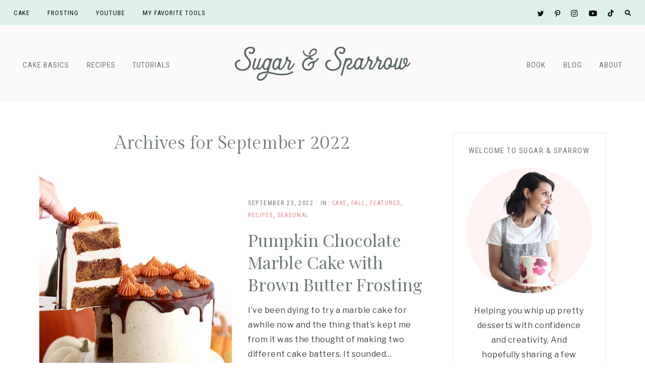

--- FILE ---
content_type: text/plain; charset=utf-8
request_url: https://ads.adthrive.com/http-api/cv2
body_size: 5430
content:
{"om":["01ucnakw","0e49a2d8-6e91-46ee-86fb-2dd52dcfc6b1","0g8i9uvz","0iyi1awv","0p298ycs8g7","0sm4lr19","0y0basn0","1","1011_302_56982256","1011_74_18364134","1028_8728253","1028_8739779","1029_01ucnakw","1029_ibf35bj8","10310289136970_522754849","10310289136970_573918491","10ua7afe","11142692","11509227","11769254","1185:1610326628","1185:1610326728","11896988","11963080","119plw33","12010080","12010084","12010088","12168663","12169133","12171239","12181287","124843_10","124844_24","124848_8","12952197","1463327","1606221","17_24696328","17_24766956","17_24767229","17_24794122","17_24794130","17_24794136","1dynz4oo","1f397cae-9d96-4e7a-8be2-bf76fccf8157","1h7yhpl7","1ktgrre1","1szmtd70","2132:42839771","2132:44283562","2132:45327624","2132:46038615","2132:46137656","2149:11731891","2179:587972454577294590","2249:553779915","2249:553781221","2249:553781814","2249:564549740","2249:564559436","2249:650662457","2249:702898377","2307:0gpaphas","2307:0llgkye7","2307:0p2de1vk","2307:0sm4lr19","2307:0y0basn0","2307:1h7yhpl7","2307:3d4r29fd","2307:4etfwvf1","2307:4jvxy62x","2307:66r1jy9h","2307:77gj3an4","2307:7cmeqmw8","2307:7xb3th35","2307:8linfb0q","2307:8orkh93v","2307:9ckgjh5j","2307:9krcxphu","2307:9mspm15z","2307:a8beztgq","2307:a90208mb","2307:c0mw623r","2307:c2fv14pu","2307:cuudl2xr","2307:d02sgs5o","2307:d03uoroo","2307:d8lb4cac","2307:e1an7fls","2307:f3tdw9f3","2307:fjp0ceax","2307:fpbj0p83","2307:g749lgab","2307:gn3plkq1","2307:h4ri05oz","2307:h7fq12y2","2307:hfqgqvcv","2307:hn3eanl8","2307:icajkkn0","2307:ixnblmho","2307:kbu6vdml","2307:lc1wx7d6","2307:ll77hviy","2307:lxoi65lp","2307:o2s05iig","2307:o4v8lu9d","2307:oo8yaihc","2307:pi9dvb89","2307:q1a81kuj","2307:r0u09phz","2307:revf1erj","2307:s400875z","2307:sfg1qb1x","2307:sj78qu8s","2307:tty470r7","2307:u30fsj32","2307:u4atmpu4","2307:v958nz4c","2307:wdpqcqr6","2307:x5dl9hzy","2307:xc88kxs9","2307:y96tvrmt","2307:yass8yy7","2307:z2zvrgyz","2307:z9ku9v6m","2307:zjn6yvkc","234ca97a-3a45-443c-baf6-d4fcabd882ca","239604426","23t9uf9c","2409_15064_70_85809046","2409_25495_176_CR52092923","2409_25495_176_CR52240035","2409_25495_176_CR52240039","2409_25495_176_CR52240044","24xairda","25_53v6aquw","25_8b5u826e","25_oz31jrd0","25_sqmqxvaf","25_utberk8n","25_yi6qlg3p","25_ztlksnbe","262808","265fc93f-1c59-4a8f-8a61-9912c310f369","2662_200562_8166422","2662_200562_8168483","2662_200562_8172741","2662_200562_8182933","2676:86082701","2676:86082782","2676:86739499","2676:86739504","2676:86739704","2715_9888_505171","2715_9888_522710","2760:176_CR52092920","2760:176_CR52175339","286bn7o6","28933536","29402249","29414696","29414711","2974:8166422","2974:8168537","2974:8172732","2974:8172738","2_206_554471","2d8a6d1a-f54b-4bc6-b671-669feffc5492","2mokbgft","2pu0gomp","2vx824el","3018/9541415ed0aac80c5cf0093391b7c818","3018/aa0021e8742d8548582162c9060ab03d","308_125204_13","31809564","32447008","32661333","33603859","33605403","33608594","33608958","33610849","33637455","34379117","3490:CR52175339","3540afe1-da94-4527-9787-0bab872f3044","3646_185414_T26335189","3646_185414_T26469802","3658_104709_9ckgjh5j","3658_104709_d8lb4cac","3658_104709_s400875z","3658_104709_wdpqcqr6","3658_136236_9jse9oga","3658_136236_hn3eanl8","3658_15106_u4atmpu4","3658_15858_T26430459","3658_179227_c0mw623r","3658_18008_76odrdws","3658_203382_f3tdw9f3","3658_203382_z2zvrgyz","3658_213003_icajkkn0","3658_24589_6t0mn7qc","3658_24589_9mspm15z","3658_67113_77gj3an4","3658_87799_kbu6vdml","3658_89858_ixnblmho","3658_93957_T26479487","37qyxakf","381513943572","38495746","39303318","39364467","3LMBEkP-wis","3a7sb5xc","3ht3x9kw","3swzj6q3","3v2n6fcp","3yq234cm","3yuxoojp","409_216386","409_216406","409_225993","409_226322","409_226351","409_226354","409_226364","409_226374","409_227223","409_228367","409_228373","409_230722","40a4c119-fff6-4ad8-ab5e-416ea80938b6","42231835","42231859","43919984","439246469228","44629254","45327624","45327625","45327637","45563097","458901553568","481703827","485027845327","48700636","4etfwvf1","4f298k9nxse","4fk9nxse","4mmcjpc4","5126511933","51372355","51372397","51372410","51372434","52823916","52941182","5316_1685752_9122b399-49be-47cf-ac97-7588e75c9369","5316_1685752_a0780d94-47f1-41d9-812b-138553be12ec","53v6aquw","547788","5504:203508","5510:cymho2zs","5510:h4ri05oz","5510:quk7w53j","5510:r6vl3f1t","5510:u46a17bg","5510:u4atmpu4","5510:uthpc18j","5510:w31aqin2","5532:553779915","5532:684696395","55344524","553781220","553781814","554460","554470","55763524","557_409_216366","557_409_216396","557_409_220139","557_409_220169","557_409_220340","557_409_220364","557_409_223589","557_409_228055","557_409_228105","557_409_228115","557_409_228363","557_409_235268","558_93_3yq234cm","558_93_rk5pkdan","558_93_u4atmpu4","56341213","564549740","564559436","56566551","5670:8172731","5670:8172741","56824595","5726507811","5726572327","583652883178231326","58740487","59780459","59780461","59780474","5989_28740_T26181851","5a9e5c33-bd70-4838-9048-b2a67efc4b5f","5j7zqpp1","5sfc9ja1","600618969","60157596","60168597","60325468","60415630","60638194","609577512","61210719","61444664","618576351","618876699","618980679","61900406","61900466","619089559","61916211","61916223","61916229","61932920","61932925","61932933","62187798","6226527055","6250_66552_1114688213","62686725","627225143","627227759","627309156","627309159","627506494","628015148","628086965","628153053","628222860","628223277","628360579","628360582","628444259","628444349","628444433","628444439","628456310","628456382","628456391","628456403","628622163","628622172","628622178","628622241","628622244","628683371","628687043","628687157","628687460","628687463","628803013","628841673","629007394","629009180","629167998","629168001","629168010","629168565","629171196","629171202","629234167","62959437","62973615","630928655","63132637","6365_61796_742174851279","6365_61796_784844652399","6365_61796_784844653116","6365_61796_784880263591","6365_61796_784880274628","6365_61796_784880275657","6365_61796_785326944648","63barbg1","651637461","6547_67916_KWZZOJzyuE6c9q6VBcHD","659713728691","673375558002","680_99480_700109379","690_99485_1610326628","690_99485_1610326728","697189865","697189907","697189927","697189930","697189949","697876986","697876988","697876997","697876998","697877001","6ejtrnf9","6mrds7pc","6q6gnywp","6t0mn7qc","6zt4aowl","700109383","700109389","700109391","700117707","702397981","702423494","704890558","705115523","708727053","74243_74_18268083","74243_74_18364017","74243_74_18364062","74243_74_18364087","74243_74_18364134","74243_74_18364243","74243_74_18364251","74wv3qdx","754085118673","77gj3an4","787423891910","78827816","794109848040","79515064","79515090","7963682","7969_149355_42839771","7969_149355_45327624","7969_149355_45999649","79976cca-c398-4875-829a-93e2d20bbb20","79ju1d1h","7cmeqmw8","7d4eac24-7780-440e-96e3-5ff0217814aa","7fc6xgyo","7sf7w6kh","7xb3th35","80070451","80070452","8063989","8152859","8152878","8152879","8160967","8168539","8193073","8193076","8193078","8193095","82133858","82133859","8341_230731_579199547309811353","83558737","84805503","85943196","85943197","86082782","86434480","86509222","86509229","88e83cab-b9e3-4288-a615-12dcf0e575d5","8b5u826e","8da5780c-cb89-4852-86ab-d79e52eddff5","8edb3geb","8o93jd63","8orkh93v","9010/6d6f4081f445bfe6dd30563fe3476ab4","9057/0328842c8f1d017570ede5c97267f40d","9057/0da634e56b4dee1eb149a27fcef83898","9057/1ed2e1a3f7522e9d5b4d247b57ab0c7c","9057/211d1f0fa71d1a58cabee51f2180e38f","9057/3697f0b9b3cf889bdae86ecafcf16c1d","9057/37a3ff30354283181bfb9fb2ec2f8f75","9057/b232bee09e318349723e6bde72381ba0","97_8193073","97_8193078","983cc7c0-602d-4dd7-bae7-01ee97f5fcee","9Z4uFPEnsAQ","9ckgjh5j","9krcxphu","9r15vock","9uox3d6i","LotYqaq9D44","NplsJAxRH1w","RAKT2039000H","TkIfjsDlbGU","a1vt6lsg","a2a10dc3-9952-4302-bc0f-2215c24b84b3","a3c26f7e-a9ae-4990-ad26-afee9273924b","a566o9hb","a6dbc65b-c84f-46ff-9e00-000a77cc59bf","a723dad1-60eb-417e-a790-a2f62374c3d9","a7wye4jw","a8beztgq","a90208mb","ad6783io","arkbrnjf","axihqhfq","axw5pt53","b39rnvp2","bb6qv9bt","bc5edztw","bd5xg6f6","bodqfosc","bpecuyjx","bu0fzuks","c0mw623r","c1hsjx06","c7z0h277","ccjshd7v","chr203vn","cr-29p8ow2ru9vd","cr-2azmi2ttu9vd","cr-2azmi2ttuatj","cr-Bitc7n_p9iw__vat__49i_k_6v6_h_jce2vj5h_PxWzTvgmq","cr-Bitc7n_p9iw__vat__49i_k_6v6_h_jce2vj5h_Sky0Cdjrj","cr-Bitc7n_p9iw__vat__49i_k_6v6_h_jce2vj5h_buspHgokm","cr-a9s2xgzuubwj","cr-aaqt0k1pubwj","cr-aaqt0kzrubwj","cr-aaw20e1rubwj","cr-g7ywwk2qvft","cr-g7ywwk5qvft","cr-g7ywwk7qvft","cr-tki3g2enuatj","cr-wzt6eo5fu9vd","cr223-e8r0zf8qxeu","cymho2zs","d03uoroo","d1217af7-49a7-4c91-96c5-0f83105440aa","dqp6gdoz","dsugp5th","e013ce70-bdc1-4183-9ec5-e52d6dc52e9b","e0I4RqZGRHk","e1an7fls","e2ti0ucc","eal0nev6","extremereach_creative_76559239","f1qsngg8","f3h9fqou","f3tdw9f3","f79wd14t","f8e4ig0n","f9819bb2-6c5b-4e79-a308-80217fb5d0f8","fj298p0ceax","fjp0ceax","fpbj0p83","fqsh3oko","ft79er7MHcU","fyg1kcsx","g1cx0n31","g29thswx","g2ozgyf2","g749lgab","ga9te2s9","h0zwvskc","h1m1w12p","h4ri05oz","heb21q1u","hf298qgqvcv","hffavbt7","hfqgqvcv","hn3eanl8","hu52wf5i","i35hdrxv","i8q65k6g","i9hhk5j7","i9wayfj2","ibf35bj8","icajkkn0","ipnvu7pa","iu5svso2","ixnblmho","jk789oih","jlqm3ol6","jnerlu0d","k2xfz54q","kb298u6vdml","kbu6vdml","kk5768bd","kx5rgl0a","l2pqjr4b","lasd4xof","lc1wx7d6","ll77hviy","lxlnailk","lxoi65lp","lym1wdwi","m9tz4e6u","mhk98j8a","mmr74uc4","mqyf9mgw","muaxvglt","muvxy961","n2rcz3xr","n3298egwnq7","n3egwnq7","n8w0plts","nativetouch-32507","nc40urjq","niaytq9d","nx53afwv","o2s05iig","of8dd9pr","on4c2e72","oz31jrd0","p0odjzyt","p3lqbugu","pagvt0pd","pi9dvb89","piwneqqj","pkydekxi","pl298th4l1a","plth4l1a","pm9dmfkk","q33mvhkz","q42kdoya","qqvgscdx","qt09ii59","quk7w53j","quspexj2","r0u09phz","r3co354x","r6vl3f1t","riaslz7g","rk5pkdan","rnvjtx7r","rpzde859","s400875z","s4s41bit","sj78qu8s","sl57pdtd","sq3uu9ln","sqmqxvaf","ssnofwh5","szwhi7rt","t2dlmwva","ti0s3bz3","u2x4z0j8","u30fsj32","u4atmpu4","u8px4ucu","uNt3VGu95GY","utberk8n","uthpc18j","uuw0t8q6","vdcb5d4i","vggd907z","vnZcrDD2Vd0","vwg10e52","w29yu4s2","w31aqin2","w6tr7aaj","wih2rdv3","wvuhrb6o","wxfnrapl","xcz964hp","xgzzblzl","xncaqh7c","xxz8lwdr","y141rtv6","y96tvrmt","ya949d2z","yass8yy7","ygwxiaon","yi6qlg3p","yllk1vm8","yttz3cyp","z0t9f1cw","z2zvrgyz","z9ku9v6m","ziox91q0","zw6jpag6","7979132","7979135"],"pmp":[],"adomains":["123notices.com","1md.org","about.bugmd.com","acelauncher.com","adameve.com","akusoli.com","allyspin.com","askanexpertonline.com","atomapplications.com","bassbet.com","betsson.gr","biz-zone.co","bizreach.jp","braverx.com","bubbleroom.se","bugmd.com","buydrcleanspray.com","byrna.com","capitaloneshopping.com","clarifion.com","combatironapparel.com","controlcase.com","convertwithwave.com","cotosen.com","countingmypennies.com","cratedb.com","croisieurope.be","cs.money","dallasnews.com","definition.org","derila-ergo.com","dhgate.com","dhs.gov","displate.com","easyprint.app","easyrecipefinder.co","fabpop.net","familynow.club","fla-keys.com","folkaly.com","g123.jp","gameswaka.com","getbugmd.com","getconsumerchoice.com","getcubbie.com","gowavebrowser.co","gowdr.com","gransino.com","grosvenorcasinos.com","guard.io","hero-wars.com","holts.com","instantbuzz.net","itsmanual.com","jackpotcitycasino.com","justanswer.com","justanswer.es","la-date.com","lightinthebox.com","liverrenew.com","local.com","lovehoney.com","lulutox.com","lymphsystemsupport.com","manualsdirectory.org","meccabingo.com","medimops.de","mensdrivingforce.com","millioner.com","miniretornaveis.com","mobiplus.me","myiq.com","national-lottery.co.uk","naturalhealthreports.net","nbliver360.com","nikke-global.com","nordicspirit.co.uk","nuubu.com","onlinemanualspdf.co","original-play.com","outliermodel.com","paperela.com","paradisestays.site","parasiterelief.com","peta.org","photoshelter.com","plannedparenthood.org","playvod-za.com","printeasilyapp.com","printwithwave.com","profitor.com","quicklearnx.com","quickrecipehub.com","rakuten-sec.co.jp","rangeusa.com","refinancegold.com","robocat.com","royalcaribbean.com","saba.com.mx","shift.com","simple.life","spinbara.com","systeme.io","taboola.com","tackenberg.de","temu.com","tenfactorialrocks.com","theoceanac.com","topaipick.com","totaladblock.com","usconcealedcarry.com","vagisil.com","vegashero.com","vegogarden.com","veryfast.io","viewmanuals.com","viewrecipe.net","votervoice.net","vuse.com","wavebrowser.co","wavebrowserpro.com","weareplannedparenthood.org","xiaflex.com","yourchamilia.com"]}